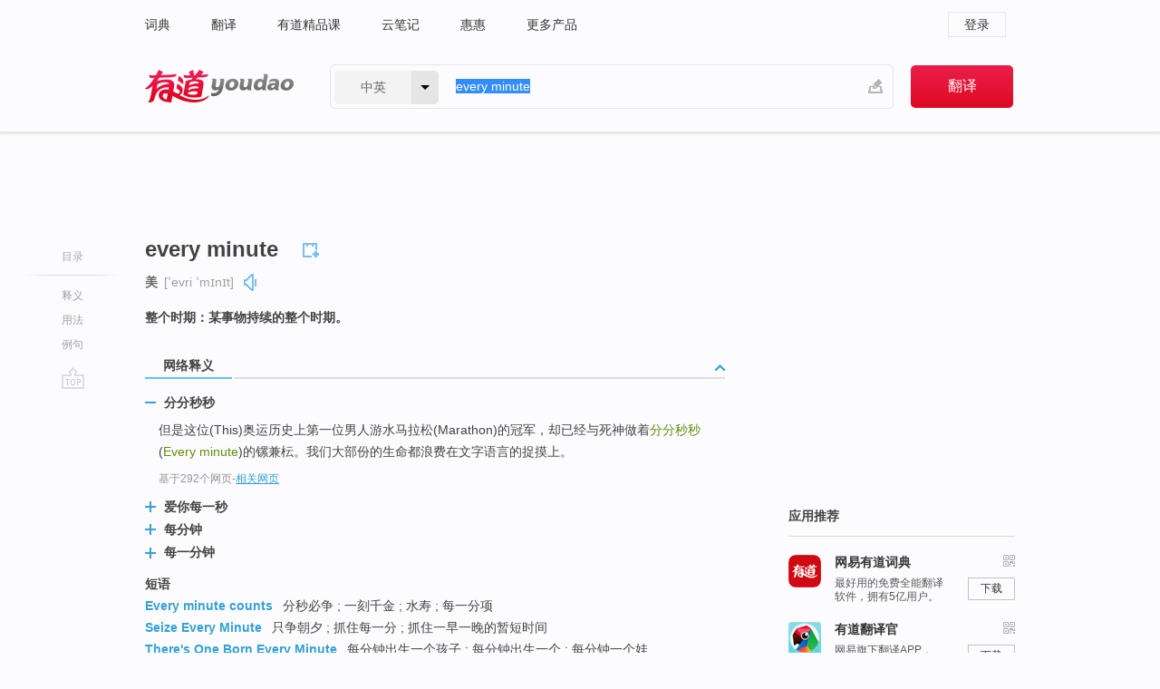

--- FILE ---
content_type: text/html; charset=utf-8
request_url: http://dict.youdao.com/w/eng/every_minute/
body_size: 10707
content:
<!DOCTYPE html>
                                      
      

								<html xmlns="http://www.w3.org/1999/xhtml" class="ua-ch ua-ch-131 ua-wk ua-mac os x">
<head>
    <meta name="baidu_union_verify" content="b3b78fbb4a7fb8c99ada6de72aac8a0e">
    <meta http-equiv="Content-Type" content="text/html; charset=UTF-8">

    
<meta name="keywords" content="every minute"/>

<title>【every_minute】什么意思_英语every_minute的翻译_音标_读音_用法_例句_在线翻译_有道词典</title>
<link rel="shortcut icon" href="https://shared-https.ydstatic.com/images/favicon.ico" type="image/x-icon"/>


<link href="https://shared.ydstatic.com/dict/v2016/result/160621/result-min.css" rel="stylesheet" type="text/css"/>
<link href="https://shared.ydstatic.com/dict/v2016/result/pad.css" media="screen and (orientation: portrait), screen and (orientation: landscape)" rel="stylesheet" type="text/css">
<link rel="canonical" href="http://dict.youdao.com/w/every_minute/"/>
<link rel="search" type="application/opensearchdescription+xml" title="Yodao Dict" href="plugins/search-provider.xml"/>
<script type='text/javascript' src='https://shared.ydstatic.com/js/jquery/jquery-1.8.2.min.js'></script>
</head>
<body class="t0">
<!-- 搜索框开始 -->
    <div id="doc" style="position:relative;zoom:1;">
    <div class="c-topbar-wrapper">
        <div class="c-topbar c-subtopbar">
            <div id="nav" class="c-snav">
                <a class="topnav" href="http://dict.youdao.com/?keyfrom=dict2.top" target="_blank">词典</a><a class="topnav" href="http://fanyi.youdao.com/?keyfrom=dict2.top" target="_blank">翻译</a><a class="topnav" href="https://ke.youdao.com/?keyfrom=dict2.top" target="_blank">有道精品课</a><a class="topnav" href="http://note.youdao.com/?keyfrom=dict2.top" target="_blank">云笔记</a><a class="topnav" href="http://www.huihui.cn/?keyfrom=dict2.top" target="_blank">惠惠</a><a class="topnav" href="http://www.youdao.com/about/productlist.html?keyfrom=dict2.top" target="_blank">更多产品</a>
            </div>
                        <div class="c-sust">
                                                

                                    <a hidefocus="true" class="login" href="http://account.youdao.com/login?service=dict&back_url=http%3A%2F%2Fdict.youdao.com%2Fsearch%3Fq%3Devery%2Bminute%26tab%3D%23keyfrom%3D%24%7Bkeyfrom%7D" rel="nofollow">登录</a>
                            </div>
        </div>
        <div class="c-header">
            <a class="c-logo" href="/">有道 - 网易旗下搜索</a>
            <form id="f"  method="get" action="/search" class="c-fm-w" node-type="search">
                <div id="langSelector" class="langSelector">
                                                                                                                                            <span id="langText" class="langText">中英</span><span class="aca">▼</span><span class="arrow"></span>
                    <input type="hidden" id="le" name="le" value="eng" />
                </div>
                <span class="s-inpt-w">
                    <input type="text" class="s-inpt" autocomplete="off" name="q" id="query" onmouseover="this.focus()" onfocus="this.select()" value="every minute"/>
                    <input type="hidden" name="tab" value=""/>
                    <input type="hidden" name="keyfrom" value="dict2.top"/>
                    <span id="hnwBtn" class="hand-write"></span>
                    </span><input type="submit" class="s-btn" value="翻译"/>
            </form>
        </div>
    </div>

<!-- 搜索框结束 -->

<!-- 内容区域 -->
<div id="scontainer">
<div id="container">
    <div id="topImgAd">
    </div>
    <div id="results">
                    <div id="result_navigator" class="result_navigator">
            <ul class="sub-catalog">
        <h3>目录</h3>
        <li class="split"></li>
                                    <li class="sub1_all"><a class="nav-js log-js" href="#" hidefocus="true" data-4log="dict.nav.basic">释义</a></li>
                                                    <li class="spoken"><a class="nav-js log-js" href="#eTransform" hidefocus="true" data-4log="dict.nav.usage">用法</a></li>
                                                    <li class="written"><a class="nav-js log-js" href="#examples" hidefocus="true" data-4log="dict.nav.sentence">例句</a></li>
                                                    <li class="nav-collins" style="display:none;"><a href="http://dict.youdao.com/ugc/" hidefocus="true">网友贡献</a></li>
                                                    </ul>
        <div class="dict-votebar" style="display:none;">
            <div class="vote-head">
                当前查询结果是否对您有帮助
            </div>
            <div class="vote-btns">
                <button class="up" title="有帮助，点个赞">
                    <i class="icon vote-arrow"></i>
                    <!-- <span class="count">271</span> -->
                </button>
                <button class="down" aria-pressed="false" title="有待改善">
                    <i class="icon vote-arrow"></i>
                </button>
            </div>
        </div>
        <a href="#" class="go-top log-js" data-4log="dict.result.nav.top" title="返回顶部">go top</a>
    </div>
                <!-- 结果内容 -->
                            <div id="results-contents" class="results-content">
                                                          
                                                            
                                                 	 


   
 
  		
<div id="phrsListTab" class="trans-wrapper clearfix">
            <script type="text/javascript">
    window.wordnow = "every minute";
</script>
<script type="text/javascript" src="https://cdn.staticfile.org/jquery/1.9.1/jquery.min.js"></script>
<style>
    #picUgcImg {
        max-height: 150px;
        width: 150px;
        height: auto;
        border: 0px;
        padding: 0px;
    }

    .img-list img {
        border: none;
    }

    .picUgcMenu {
        background-color: #f3f3f3;
        font-size: 12px;
        width: 150px;
        height: 38px;
        border: 0px solid black;
        margin-top: -6px;
        text-align: center;
        line-height: 38px;
    }

    .picUgcMenu.hide {
        display: none;
    }

    .picUgcMenu .isFavour a{
        font-size: 14px;
        color: #BFBFBF;
    }

    .picUgcMenu .favour{
        display: inline-block;
        width: 20px;
        padding-left: 20px;
        height: 38px;
        background: url('https://shared-https.ydstatic.com/dict/v5.15/images/picugc_up.png') no-repeat 0 9px;
        margin-right: 20px;
        color: #000;
        text-decoration: none;
        line-height: 38px;
        margin-left: 16px;
    }

    .picUgcMenu .target b{
        text-decoration: none;
        color: #fff;
    }

    .picUgcMenu .against {
        display: inline-block;
        width: 20px;
        padding-left: 20px;
        height: 38px;
        background: url('https://shared-https.ydstatic.com/dict/v5.15/images/picugc_down.png') no-repeat 0 9px;
        margin-right: 10px;
        color: #000;
        text-decoration: none;
        line-height: 38px;
    }

    .picUgcMenu .favour.clicked {
        color: red;
        background: url('https://shared-https.ydstatic.com/dict/v5.15/images/picugc_up_red.png') no-repeat 0 9px;
    }

    .picUgcMenu .want {
        text-align: center;
        font-size: 16px;
        cursor: pointer;
        display: block;
        background: #5FC4F3;
        color: #FFF;
        font-family: "microsoft yahei";
    }

</style>


<div class="img-list" style="height:auto;width:150px;display:none;">
    <div id="picUgcImga" target="_blank" >
        <img src="" id="picUgcImg"/>
    </div>
    <div class="picUgcMenu hide" style="display:none;">
    </div>
</div>
<script type="text/javascript" src="https://shared.ydstatic.com/dict/v5.15/scripts/picugc-min9.js"></script>
<script type="text/javascript">
    $(document).ready(function () {
        getPictures();
    });
</script>

        <h2 class="wordbook-js">
        <span class="keyword">every minute</span>
                            <div class="baav">
                                       <span class="pronounce">美
                                    <span class="phonetic">[ˈevri ˈmɪnɪt]</span>
                                                    <a href="#" title="真人发音" class="sp dictvoice voice-js log-js" data-rel="every+minute&type=2" data-4log="dict.basic.ec.us.voice"></a>
                                </span>
                                  </div>
            </h2>
             <div class="trans-container">

   <ul>
     <li>整个时期：某事物持续的整个时期。</li>
    </ul>
    </div>
    </div>
                          



 
<div id="webTrans" class="trans-wrapper trans-tab">
    <h3>
        <span class="tabs"> 
                
                
        
                                    <a rel="#tWebTrans"><span>网络释义</span></a>
        </span>
        <a class="toggle toggleOpen" rel="#webTransToggle"></a>
 </h3>
<!--网络翻译-->

<div id="webTransToggle">
    <div id="tWebTrans" class="trans-container tab-content">
        

               <div class="wt-container">
    <div class="title">
        <a href="#" title="详细释义" rel="#rw1" class="sp do-detail">&nbsp;</a>
        <span>
                分分秒秒</span>
    </div>
    <p class="collapse-content">
    但是这位(This)奥运历史上第一位男人游水马拉松(Marathon)的冠军，却已经与死神做着<b>分分秒秒</b>(<b>Every minute</b>)的镙兼枟。我们大部份的生命都浪费在文字语言的捉摸上。</p>
            <p class="collapse-content via">基于292个网页<span class="sl">-</span><a href="http://www.youdao.com/search?keyfrom=dict&q=Every+minute+%E5%88%86%E5%88%86%E7%A7%92%E7%A7%92&ue=utf8" target=_blank  rel="nofollow">相关网页</a></p>
    </div>
                <div class="wt-container wt-collapse">
    <div class="title">
        <a href="#" title="详细释义" rel="#rw1" class="sp do-detail">&nbsp;</a>
        <span>
                爱你每一秒</span>
    </div>
    <p class="collapse-content">
    Kamikaze旗下全体歌手最近推出了关爱失聪儿童的公益歌曲《<b>爱你每一秒</b>(<b>Every Minute</b>)/รักเธอทุกวินาที》，KZ1和KZ2全员参加，显得很温馨，先放歌曲，期待强大阵容的MV~~~</p>
            <p class="collapse-content via">基于114个网页<span class="sl">-</span><a href="http://www.youdao.com/search?keyfrom=dict&q=Every+minute+%E7%88%B1%E4%BD%A0%E6%AF%8F%E4%B8%80%E7%A7%92&ue=utf8" target=_blank  rel="nofollow">相关网页</a></p>
    </div>
                <div class="wt-container wt-collapse">
    <div class="title">
        <a href="#" title="详细释义" rel="#rw1" class="sp do-detail">&nbsp;</a>
        <span>
                每分钟</span>
    </div>
    <p class="collapse-content">
    ）前打勾，然后在Execution（执行）下拉式菜单中选择“None（无）、Once（一次）、<b>Every Minute</b>（<b>每分钟</b>）、 Every Hour （ 每小时 ）、Every Day（每天）、Every Week（每周）、Every Month（每月）、End of month（每月末）和Every Ye...</p>
            <p class="collapse-content via">基于100个网页<span class="sl">-</span><a href="http://www.youdao.com/search?keyfrom=dict&q=Every+minute+%E6%AF%8F%E5%88%86%E9%92%9F&ue=utf8" target=_blank  rel="nofollow">相关网页</a></p>
    </div>
                <div class="wt-container wt-collapse">
    <div class="title">
        <a href="#" title="详细释义" rel="#rw1" class="sp do-detail">&nbsp;</a>
        <span>
                每一分钟</span>
    </div>
    <p class="collapse-content">
    ...） 是形容词，用来形容presentl （礼物），to Chen chun（给陈春的）是定语，very sweety （很甜蜜的）every minutes（<b>每一分钟</b>）。</p>
            <p class="collapse-content via">基于67个网页<span class="sl">-</span><a href="http://www.youdao.com/search?keyfrom=dict&q=Every+minute+%E6%AF%8F%E4%B8%80%E5%88%86%E9%92%9F&ue=utf8" target=_blank  rel="nofollow">相关网页</a></p>
    </div>
            <div id="webPhrase" class="pr-container more-collapse">
    <div class="title">短语</div>
       <p class="wordGroup">
  
      <span class="contentTitle"><a class="search-js" href="/w/eng/every_minute_counts/#keyfrom=dict.phrase.wordgroup">Every minute counts</a></span>
                          分秒必争
                      ;
                  一刻千金
                      ;
                  水寿
                      ;
                  每一分项
              </p>
           <p class="wordGroup">
  
      <span class="contentTitle"><a class="search-js" href="/w/eng/seize_every_minute/#keyfrom=dict.phrase.wordgroup">Seize Every Minute</a></span>
                          只争朝夕
                      ;
                  抓住每一分
                      ;
                  抓住一早一晚的暂短时间
              </p>
           <p class="wordGroup">
  
      <span class="contentTitle"><a class="search-js" href="/w/eng/there%27s_one_born_every_minute/#keyfrom=dict.phrase.wordgroup">There&#39;s One Born Every Minute</a></span>
                          每分钟出生一个孩子
                      ;
                  每分钟出生一个
                      ;
                  每分钟一个娃
              </p>
           <p class="wordGroup collapse">
  
      <span class="contentTitle"><a class="search-js" href="/w/eng/every_minute_is_precious/#keyfrom=dict.phrase.wordgroup">every minute is precious</a></span>
                          一刻千金
              </p>
           <p class="wordGroup collapse">
  
      <span class="contentTitle"><a class="search-js" href="/w/eng/need_you_here_every_minute/#keyfrom=dict.phrase.wordgroup">Need You Here Every Minute</a></span>
                          分分钟需要你
              </p>
           <p class="wordGroup collapse">
  
      <span class="contentTitle"><a class="search-js" href="/w/eng/one_born_every_minute/#keyfrom=dict.phrase.wordgroup">One Born Every Minute</a></span>
                          忙碌的产房
              </p>
           <p class="wordGroup collapse">
  
      <span class="contentTitle"><a class="search-js" href="/w/eng/need_you_every_minute/#keyfrom=dict.phrase.wordgroup">Need you every minute</a></span>
                          分分钟需要你
              </p>
           <p class="wordGroup collapse">
  
      <span class="contentTitle"><a class="search-js" href="/w/eng/every_minute_in_the_hour/#keyfrom=dict.phrase.wordgroup">Every minute in the hour</a></span>
                          这一刻的每一分钟
                      ;
                  此刻的每一分钟
              </p>
           <p class="wordGroup collapse">
  
      <span class="contentTitle"><a class="search-js" href="/w/eng/not_every_minute_statements/#keyfrom=dict.phrase.wordgroup">Not every minute statements</a></span>
                          不是每一分钟的发言
                      ;
                  并非每分钟报表
                      ;
                  并不是每一分钟发言
              </p>
   
   <div class="more"><a href="#" class="sp more_sp">&nbsp;</a><span class="show_more">更多</span><span
   class="show_less">收起</span>网络短语</div>
</div> <!-- close webPhrase Tag -->
    </div>
                    </div>
</div>

                          <div id="wordArticle" class="trans-wrapper trans-tab">
    <h3>
        <span class="tabs">
            <a class="tab-current"><span>相关文章</span></a>
        </span>
        <a class="toggle toggleOpen" rel="#wordArticleToggle"></a>
    </h3>
    <div id="wordArticleToggle"></div>
</div>
<script src="https://shared.ydstatic.com/dict/v2016/result/160621/result-wordArticle.js"></script>                                                                    <div id="eTransform" class="trans-wrapper trans-tab"> 
            <h3>
                <span class="tabs">
                                                                                                                <a rel="#synonyms"><span>同近义词</span></a>
                </span>
                <a class="toggle toggleOpen" rel="#transformToggle"></a>
            </h3>
            <div id="transformToggle">
                                                    <div id="synonyms" class="trans-container tab-content hide">
<ul>
  <li>n. 完全，彻底；时时刻刻</li>
 <p class="wordGroup">
     <span class="contentTitle">
     <a class="search-js" href="/w/eng/good_and/#keyfrom=dict.basic.syno">good and</a>
      ,
     </span>
   <span class="contentTitle">
     <a class="search-js" href="/w/eng/through_and_through/#keyfrom=dict.basic.syno">through and through</a>
     </span>
  </p>
</ul>
</div>
                                                            </div>
        </div>
    
                                                                        <!--例句选项卡 begin-->
<div id="examples" class="trans-wrapper">
    <h3>
        <span class="tabs">
                                                                                                <a rel="#bilingual"><span>双语例句</span></a><a rel="#originalSound"><span>原声例句</span></a><a rel="#authority"><span>权威例句</span></a>
        </span>
        <a class="toggle toggleOpen" rel="#examplesToggle"></a>
    </h3>
    <div id="examplesToggle">
                <div id="bilingual" class="trans-container  tab-content">
            <ul class="ol">
                                     
                            
                                                                                                                <li>
                    <p><span id="src_0_0" onmouseover="hlgt('#src_0_0,#tran_0_3')" onmouseout="unhlgt('#src_0_0,#tran_0_3')"><b>Every</b></span><span><b> </b></span><span id="src_0_1" onmouseover="hlgt('#src_0_1,#tran_0_4')" onmouseout="unhlgt('#src_0_1,#tran_0_4')"><b>minute</b></span><span> </span><span id="src_0_2" onmouseover="hlgt('#src_0_2,#tran_0_2')" onmouseout="unhlgt('#src_0_2,#tran_0_2')">during</span><span> the </span><span id="src_0_3" onmouseover="hlgt('#src_0_3,#tran_0_0')" onmouseout="unhlgt('#src_0_3,#tran_0_0')">hijack seemed</span><span> </span><span>like</span><span> </span><span id="src_0_5" onmouseover="hlgt('#src_0_5,#tran_0_5')" onmouseout="unhlgt('#src_0_5,#tran_0_5')">a</span><span> </span><span id="src_0_6" onmouseover="hlgt('#src_0_6,#tran_0_6')" onmouseout="unhlgt('#src_0_6,#tran_0_6')">week</span><span>.</span>
                    					 <a class="sp dictvoice voice-js log-js" title="点击发音" href="#" data-rel="Every+minute+during+the+hijack+seemed+like+a+week.&le=eng" data-4log="dict.main.blng"></a>
                                        </p>

                    <p><span id="tran_0_0" onmouseover="hlgt('#src_0_3,#tran_0_0')" onmouseout="unhlgt('#src_0_3,#tran_0_0')">劫持</span><span id="tran_0_2" onmouseover="hlgt('#src_0_2,#tran_0_2')" onmouseout="unhlgt('#src_0_2,#tran_0_2')">过程</span><span>中，</span><span id="tran_0_3" onmouseover="hlgt('#src_0_0,#tran_0_3')" onmouseout="unhlgt('#src_0_0,#tran_0_3')">每一</span><span id="tran_0_4" onmouseover="hlgt('#src_0_1,#tran_0_4')" onmouseout="unhlgt('#src_0_1,#tran_0_4')">分钟</span><span>都</span><span id="tran_0_5" onmouseover="hlgt('#src_0_5,#tran_0_5')" onmouseout="unhlgt('#src_0_5,#tran_0_5')">像</span><span id="tran_0_6" onmouseover="hlgt('#src_0_6,#tran_0_6')" onmouseout="unhlgt('#src_0_6,#tran_0_6')">一</span><span>个星期似的。</span>
                                        </p>
                                                            <p class="example-via">
                                                    <a target=_blank rel="nofollow">《柯林斯英汉双解大词典》</a>
                                            </p>
                </li>
                                       
                            
                                                                                                                <li>
                    <p><span id="src_1_0" onmouseover="hlgt('#src_1_0,#tran_1_0')" onmouseout="unhlgt('#src_1_0,#tran_1_0')">He</span><span> </span><span id="src_1_1" onmouseover="hlgt('#src_1_1,#tran_1_1')" onmouseout="unhlgt('#src_1_1,#tran_1_1')">doesn't</span><span> spend </span><span id="src_1_2" onmouseover="hlgt('#src_1_2,#tran_1_2')" onmouseout="unhlgt('#src_1_2,#tran_1_2')"><b>every</b></span><span><b> </b></span><span id="src_1_3" onmouseover="hlgt('#src_1_3,#tran_1_3')" onmouseout="unhlgt('#src_1_3,#tran_1_3')"><b>minute</b></span><span> </span><span id="src_1_4" onmouseover="hlgt('#src_1_4,#tran_1_5')" onmouseout="unhlgt('#src_1_4,#tran_1_5')">toiling</span><span> away </span><span id="src_1_5" onmouseover="hlgt('#src_1_5,#tran_1_4')" onmouseout="unhlgt('#src_1_5,#tran_1_4')">at</span><span> his desk.</span>
                    					 <a class="sp dictvoice voice-js log-js" title="点击发音" href="#" data-rel="He+doesn%27t+spend+every+minute+toiling+away+at+his+desk.&le=eng" data-4log="dict.main.blng"></a>
                                        </p>

                    <p><span id="tran_1_0" onmouseover="hlgt('#src_1_0,#tran_1_0')" onmouseout="unhlgt('#src_1_0,#tran_1_0')">他</span><span id="tran_1_1" onmouseover="hlgt('#src_1_1,#tran_1_1')" onmouseout="unhlgt('#src_1_1,#tran_1_1')">并非</span><span id="tran_1_2" onmouseover="hlgt('#src_1_2,#tran_1_2')" onmouseout="unhlgt('#src_1_2,#tran_1_2')">每</span><span id="tran_1_3" onmouseover="hlgt('#src_1_3,#tran_1_3')" onmouseout="unhlgt('#src_1_3,#tran_1_3')">分钟</span><span>都</span><span id="tran_1_4" onmouseover="hlgt('#src_1_5,#tran_1_4')" onmouseout="unhlgt('#src_1_5,#tran_1_4')">在</span><span id="tran_1_5" onmouseover="hlgt('#src_1_4,#tran_1_5')" onmouseout="unhlgt('#src_1_4,#tran_1_5')">伏案</span><span>辛苦地工作。</span>
                                        </p>
                                                            <p class="example-via">
                                                    <a target=_blank rel="nofollow">《柯林斯英汉双解大词典》</a>
                                            </p>
                </li>
                                       
                            
                                                                                                                <li>
                    <p><span id="src_2_0" onmouseover="hlgt('#src_2_0,#tran_2_0')" onmouseout="unhlgt('#src_2_0,#tran_2_0')"><b>Every</b></span><span><b> </b></span><span id="src_2_1" onmouseover="hlgt('#src_2_1,#tran_2_3')" onmouseout="unhlgt('#src_2_1,#tran_2_3')"><b>minute</b></span><span> or so </span><span id="src_2_2" onmouseover="hlgt('#src_2_2,#tran_2_4')" onmouseout="unhlgt('#src_2_2,#tran_2_4')">I</span><span> </span><span id="src_2_3" onmouseover="hlgt('#src_2_3,#tran_2_5')" onmouseout="unhlgt('#src_2_3,#tran_2_5')">could</span><span> </span><span id="src_2_4" onmouseover="hlgt('#src_2_4,#tran_2_6')" onmouseout="unhlgt('#src_2_4,#tran_2_6')">hear</span><span> </span><span id="src_2_5" onmouseover="hlgt('#src_2_5,#tran_2_8')" onmouseout="unhlgt('#src_2_5,#tran_2_8')">a snap</span><span>, a </span><span>crack</span><span> </span><span id="src_2_7" onmouseover="hlgt('#src_2_7,#tran_2_9')" onmouseout="unhlgt('#src_2_7,#tran_2_9')">and</span><span> </span><span id="src_2_8" onmouseover="hlgt('#src_2_8,#tran_2_10')" onmouseout="unhlgt('#src_2_8,#tran_2_10')">a crash</span><span> as </span><span id="src_2_9" onmouseover="hlgt('#src_2_9,#tran_2_11')" onmouseout="unhlgt('#src_2_9,#tran_2_11')">another</span><span> </span><span>tree</span><span> </span><span id="src_2_11" onmouseover="hlgt('#src_2_11,#tran_2_7')" onmouseout="unhlgt('#src_2_11,#tran_2_7')">went down</span><span>.</span>
                    					 <a class="sp dictvoice voice-js log-js" title="点击发音" href="#" data-rel="Every+minute+or+so+I+could+hear+a+snap%2C+a+crack+and+a+crash+as+another+tree+went+down.&le=eng" data-4log="dict.main.blng"></a>
                                        </p>

                    <p><span id="tran_2_0" onmouseover="hlgt('#src_2_0,#tran_2_0')" onmouseout="unhlgt('#src_2_0,#tran_2_0')">几乎每隔</span><span id="tran_2_3" onmouseover="hlgt('#src_2_1,#tran_2_3')" onmouseout="unhlgt('#src_2_1,#tran_2_3')">一分钟</span><span>，</span><span id="tran_2_4" onmouseover="hlgt('#src_2_2,#tran_2_4')" onmouseout="unhlgt('#src_2_2,#tran_2_4')">我</span><span id="tran_2_5" onmouseover="hlgt('#src_2_3,#tran_2_5')" onmouseout="unhlgt('#src_2_3,#tran_2_5')">就会</span><span id="tran_2_6" onmouseover="hlgt('#src_2_4,#tran_2_6')" onmouseout="unhlgt('#src_2_4,#tran_2_6')">听见</span><span id="tran_2_7" onmouseover="hlgt('#src_2_11,#tran_2_7')" onmouseout="unhlgt('#src_2_11,#tran_2_7')">又有</span><span>一棵树倒下时</span><span id="tran_2_8" onmouseover="hlgt('#src_2_5,#tran_2_8')" onmouseout="unhlgt('#src_2_5,#tran_2_8')">发出</span><span>的折断声、</span><span id="tran_2_9" onmouseover="hlgt('#src_2_7,#tran_2_9')" onmouseout="unhlgt('#src_2_7,#tran_2_9')">噼啪声</span><span id="tran_2_10" onmouseover="hlgt('#src_2_8,#tran_2_10')" onmouseout="unhlgt('#src_2_8,#tran_2_10')">和</span><span id="tran_2_11" onmouseover="hlgt('#src_2_9,#tran_2_11')" onmouseout="unhlgt('#src_2_9,#tran_2_11')">塌</span><span>倒声。</span>
                                        </p>
                                                            <p class="example-via">
                                                    <a target=_blank rel="nofollow">《柯林斯英汉双解大词典》</a>
                                            </p>
                </li>
                                       </ul>
                        <a class="more-example" href="/example/blng/eng/every_minute/#keyfrom=dict.main.moreblng" title="every minute的双语例句">更多双语例句</a>
                    </div>
         
                <!-- Media Result Start -->
        <div id="originalSound" class="trans-container  tab-content">
                                                      
         <ul class="ol">
                                                            
                    	       <li>
           <p>They welcome their son's mortal girlfriend, but Edward realizes <b>every </b><b>minute</b> together puts her life in danger.
                                  <a class="sp humanvoice humanvoice-js log-js" title="点击发音" href="#" data-rel="https://dict.youdao.com/pureaudio?docid=5039821036253211267" data-4log="dict.main.pureaudio"></a>
                      </p>
            	       <p></p>
                                     <p class="via">
                          VOA: standard.2009.11.23
                          </p>
                       </li>

                                                                       
                              
                     <li>
	       <p>How do you know something like this doesn't happen <b>every</b> single night, <b>every</b> hour on the hour, ? <b>every </b><b>minute</b>, <b>every</b> second?<br></p>
           	       <p>你怎么知道这样的事,每一晚，每个小时，每分每秒都没有发生？<br></p>
                      
                                <div class="video">
                                   <a class="play log-js" data-4log="dict.main.purevideo" href="/simplayer.swf?movie=http://dict.youdao.com/purevideo?docid=3068292757289546246&auto=true">            <img src="http://dict.youdao.com/pureimage?docid=3068292757289546246" alt="耶鲁公开课中出现every minute的视频截图" title="耶鲁公开课的相关视频,点击播放" rel="nofollow">
           <span class="playicon"><img src="https://shared-https.ydstatic.com/dict/v5.16/images/play.png"></span>
           </a>
           <a href="#" class="close" style="display: none;"></a>
          </div>
            		    <p class="example-via"><a href='youdao' target=_blank rel="nofollow">耶鲁公开课 - 死亡课程节选</a></p>
            	        	     </li>
                                                             
                              
                     <li>
	       <p>Bodies may last 20 years, 50 years, 80 years, 100 years, but people would only last an hour or, if it's <b>every </b><b>minute</b> substitution, a <b>minute</b>.<br></p>
           	       <p>肉体可能持续20年，50，80，或者100年，但人可能持续一个小时，以分钟算，或者是一分钟。<br></p>
                      
                                <div class="video">
                                   <a class="play log-js" data-4log="dict.main.purevideo" href="/simplayer.swf?movie=http://dict.youdao.com/purevideo?docid=-639993371510450482&auto=true">            <img src="http://dict.youdao.com/pureimage?docid=-639993371510450482" alt="耶鲁公开课中出现every minute的视频截图" title="耶鲁公开课的相关视频,点击播放" rel="nofollow">
           <span class="playicon"><img src="https://shared-https.ydstatic.com/dict/v5.16/images/play.png"></span>
           </a>
           <a href="#" class="close" style="display: none;"></a>
          </div>
            		    <p class="example-via"><a href='youdao' target=_blank rel="nofollow">耶鲁公开课 - 死亡课程节选</a></p>
            	        	     </li>
                            </ul>
                    <a class="more-example" href="/example/mdia/every_minute/#keyfrom=dict.main.moremedia" title="every minute的原声例句">更多原声例句</a>
                  </div>
        
                
                <div id="authority" class="trans-container  tab-content">
                  <ul class="ol">
                             <li>
           <p>I've been able to run for president twice, and I loved <b>every</b> <b>minute</b> of it. 
                        <a class="sp dictvoice voice-js log-js" title="点击发音" href="#" data-rel="I%27ve+been+able+to+run+for+president+twice%2C+and+I+loved+every+minute+of+it.+" data-4log="dict.main.moreauth"></a>
           </p>
           <p class="example-via"><a href="youdao" target=_blank rel="nofollow">CNN: <i>Gephardt: 'Never give up, never give in'</i></a></p>
           </li>
                                      <li>
           <p>Twenty-four hours worth of video content are reportedly uploaded to YouTube <b>every</b> <b>minute</b>. 
                        <a class="sp dictvoice voice-js log-js" title="点击发音" href="#" data-rel="Twenty-four+hours+worth+of+video+content+are+reportedly+uploaded+to+YouTube+every+minute.+" data-4log="dict.main.moreauth"></a>
           </p>
           <p class="example-via"><a href="youdao" target=_blank rel="nofollow">FORBES: <i>Why Is TV So Much Work?</i></a></p>
           </li>
                                      <li>
           <p>"They had no mercy on me whatsoever, and I loved <b>every</b> <b>minute</b> of it, " McBride says. 
                        <a class="sp dictvoice voice-js log-js" title="点击发音" href="#" data-rel="%22They+had+no+mercy+on+me+whatsoever%2C+and+I+loved+every+minute+of+it%2C+%22+McBride+says.+" data-4log="dict.main.moreauth"></a>
           </p>
           <p class="example-via"><a href="youdao" target=_blank rel="nofollow">NPR: <i>Bassist Christian McBride, Plying the Bottom Groove</i></a></p>
           </li>
                           </ul>
                   <a class="more-example" href="/example/auth/every_minute/#keyfrom=dict.main.moreauth" title="every minute的权威例句">更多权威例句</a>
                   </div>
            </div>
</div>
<!--例句选项卡 end-->
                                                                            
                                    </div>
    </div>
                    

<div id="ads" class="ads">
  <div id="dict-inter" class="dict-inter">
      </div>
  <div id="baidu-adv"></div>
  
  <div id="follow" class="follow">
    <p class="hd">应用推荐</p>
    <div class="bd">
      <iframe src="https://c.youdao.com/www/app.html" frameborder="0"></iframe>
    </div>
  </div>
</div>

                            <div id="rel-search" class="rel-search">

            </div>
                <div id="pronounce">
            <div class="alpha-bg"></div>
            <div class="pr-content">
                $firstVoiceSent
                <div class="pr-source">- 来自原声例句</div>
            </div>
        </div>
</div>
<div class="c-bsearch" style="zoom:1;">
</div>
</div>
<!-- 内容区域 -->

<div id="c_footer">
  <div class="wrap">
            <a href="http://www.youdao.com/about/" rel="nofollow">关于有道</a>
        <a href="http://ir.youdao.com/" rel="nofollow">Investors</a>
        <a href="http://dsp.youdao.com/?keyfrom=dict2.top" rel="nofollow">有道智选</a>
        <a href="http://i.youdao.com/?keyfrom=dict2.top" rel="nofollow">官方博客</a>
        <a href="http://techblog.youdao.com/?keyfrom=dict2.top" rel="nofollow">技术博客</a>
        <a href="http://campus.youdao.com/index.php?t1=index?keyfrom=dict2.top" rel="nofollow">诚聘英才</a>
        <a href="http://shared.youdao.com/www/contactus-page.html?keyfrom=dict2.top" rel="nofollow">联系我们</a>
        <a href="https://dict.youdao.com/map/index.html?keyfrom=dict2.top">站点地图</a>
        <a href="http://www.12377.cn/?keyfrom=dict2.top" rel="nofollow">网络举报</a>
    <span class="c_fcopyright">&copy; 2026 网易公司 <a href="http://www.youdao.com/terms/privacy.html?keyfrom=dict2.top" rel="nofollow">隐私政策</a> <a href="http://www.youdao.com/terms/index.html?keyfrom=dict2.top" rel="nofollow">服务条款</a> 京ICP证080268号 <a href="http://beian.miit.gov.cn" rel="nofollow">京ICP备10005211号</a></span>
  </div>
</div>
</div>
<div id="langSelection" class="pm">
    <ul>
        <li><a href="#" rel="eng" class="current">中英</a></li>
        <li><a href="#" rel="fr">中法</a></li>
        <li><a href="#" rel="ko">中韩</a></li>
        <li><a href="#" rel="jap">中日</a></li>
    </ul>
</div>

<div id="handWrite" class="pm" style="display:none;">
    <object width="346" height="216" type="application/x-shockwave-flash" id="hnw" data="https://shared.ydstatic.com/dict/v5.16/swf/Hnw.swf">
        <param name="movie" value="https://shared.ydstatic.com/dict/v5.16/swf/Hnw.swf"/>
        <param name="menu" value="false"/>
        <param name="allowScriptAccess" value="always"/>
    </object>
</div>

<div id="researchZoon" class="pm">
    <div class="title">小调查</div>
    <div class="zoo-content">
        请问您想要如何调整此模块？
        <p><input id="upIt" type="radio" name="researchBox" value="up"><label for="upIt">模块上移</label></p>
        <p><input id="downIt" type="radio" name="researchBox" value="down"><label for="downIt">模块下移</label></p>
        <p><input id="dontmove" type="radio" name="researchBox" value="stay"><label for="dontmove">不移动</label></p>
        <div>感谢您的反馈，我们会尽快进行适当修改！</div>
        <a href="http://survey2.163.com/html/webdict_survey_reorder/paper.html" target="_blank" style="text-decoration: underline;" rel="nofollow">进来说说原因吧</a>
        <a href="javascript:void(0);" class="submitResult" rel="nofollow">确定</a>
    </div>
</div>

<div id="researchZoon21" class="pm">
    <div class="title">小调查</div>
    <div class="zoo-content">
        请问您想要如何调整此模块？
        <p><input id="upIt21" type="radio" name="researchBox" value="up"><label for="upIt21">模块上移</label></p>
        <p><input id="downIt21" type="radio" name="researchBox" value="down"><label for="downIt21">模块下移</label></p>
        <p><input id="dontmove21" type="radio" name="researchBox" value="stay"><label for="dontmove21">不移动</label></p>
        <div>感谢您的反馈，我们会尽快进行适当修改！</div>
        <a href="http://survey2.163.com/html/webdict_survey_reorder/paper.html" target="_blank" style="text-decoration: underline;" rel="nofollow">进来说说原因吧</a>
        <a href="javascript:void(0);" class="submitResult" rel="nofollow">确定</a>
    </div>
</div>

<div id="editwordform" style="display:none;">
    <h3>修改单词</h3>
    <a href="javascript:void(0);" id="close-editwordform"></a>
    <form method="post" >
        <label for="wordbook-word">单词</label>
        <input id="wordbook-word" type="text" value="" name="word" autocomplete="off" /><span><a id="delword" href="javascript:void(0);">从单词本中删除</a></span>
        <label for="wordbook-phonetic">音标</label>
        <input id="wordbook-phonetic" type="text" value="" name="phonetic" />
        <label for="wordbook-desc">解释</label>
        <textarea id="wordbook-desc" name="desc" ></textarea>
        <label style="color:blue;">更多（可不填）</label>
        <label for="wordbook-tags">分类</label><input id="wordbook-tags" type="text" value="" name="tags" autocomplete="off" />
        <ul id="tag-select-list">
        </ul>
        <div style="text-align:center;"><a id="openwordbook" href="/wordbook/wordlist?keyfrom=smallpic" target="_blank">打开单词本</a><a id="addword" href="javascript:void(0);">提交</a></div>
    </form>
</div>

<script type="text/javascript" src="https://shared.ydstatic.com/dict/v2016/160525/autocomplete_json.js"></script>
<script type="text/javascript">
    var global = {
        fromVm:{
            searchDomain:'youdao.com'
        }
    };


    function rwt(a, newlink) {
        try {
            if (a === window) {
                a = window.event.srcElement;
                while (a) {
                    if (a.href)
                        break;
                    a = a.parentNode
                }
            }
            a.href = newlink;
            a.onmousedown = ""
        } catch (p) {
        }
        return true
    }
</script>

<script type="text/javascript" src="https://c.youdao.com/dict/activity/ad/result-min.js"></script>
<script>
var _rlog = _rlog || [];
_rlog.push(["_setAccount" , "dictweb"]);
_rlog.push(["_addPost" , "page" , "search"]);
_rlog.push(["_addPost" , "q" , "every minute"]);
</script>
<script defer src="https://shared.ydstatic.com/js/rlog/v1.js"></script>
</body>
</html>
